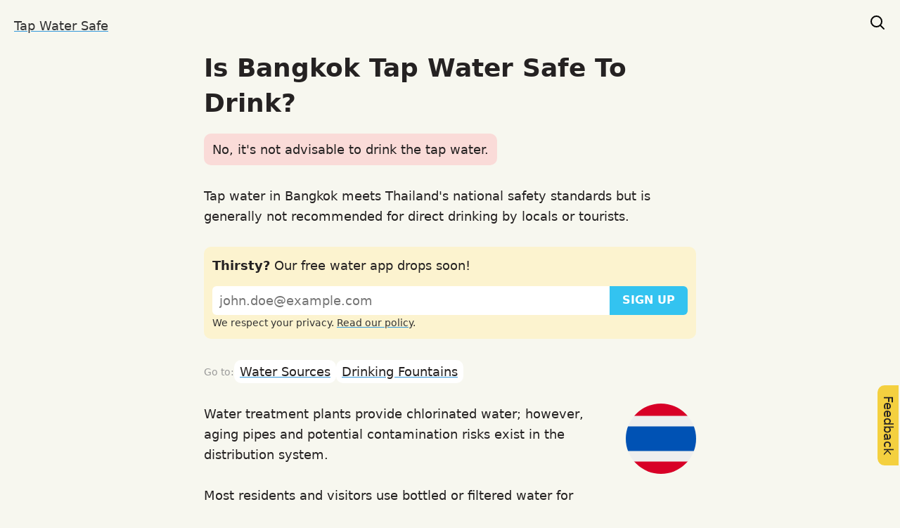

--- FILE ---
content_type: text/html; charset=utf-8
request_url: https://tapwatersafe.com/bangkok-th
body_size: 4547
content:
<!doctype html>
<html lang="en">
<head>
	<meta charset="utf-8">
	<meta name="viewport" content="width=device-width, initial-scale=1.0">
	<title>Is Bangkok Tap Water Safe to Drink? (Thailand, 2026) | TapWaterSafe.com</title>
	<link rel="stylesheet" href="/css/all.min.css?v=1769272994917">
	<link rel="icon" href="/img/favicon.svg" type="image/svg+xml">
	<link rel="canonical" href="https://tapwatersafe.com/bangkok-th">
	<meta name="title" property="og:title" content="Is Bangkok Tap Water Safe to Drink? (Thailand, 2026) | TapWaterSafe.com">
	<meta name="description" property="og:description" content="Visiting Bangkok, Thailand? Find out if the tap water is safe &amp; drinkable in 2026. Get analysis on water quality, sources, safety standards &amp; tips for tourists.">
	<meta name="keywords" content="is tap water safe bangkok, can you drink tap water bangkok, bangkok tap water quality, drinking water bangkok thailand, bangkok water drinkable">
	<meta name="image" property="og:image" content="https://tapwatersafe.com/img/share.jpg">
	<meta name="url" property="og:url" content="https://tapwatersafe.com/bangkok-th">
	<meta name="site_name" property="og:site_name" content="tapwatersafe.com">
	<meta name="type" property="og:type" content="website">
</head>
<body>
	<header>
		<a href="/" class="brand">Tap Water Safe</a>
		<nav>
			<a href="#search" title="Search" aria-label="Search"><svg xmlns="http://www.w3.org/2000/svg" fill="none" viewBox="0 0 24 24" width="24" height="24"><path stroke="#000" stroke-linecap="round" stroke-linejoin="round" stroke-width="2" d="M15.8 15.81 21 21m-3-10.5a7.5 7.5 0 1 1-15 0 7.5 7.5 0 0 1 15 0Z"/></svg></a>
		</nav>
	</header>
<main class="container">
	<article>
		<h1>Is Bangkok Tap Water Safe To Drink?</h1>
		
		<p class="safe false">No, it&#39;s not advisable to drink the tap water.</p>
		
		
		<p>Tap water in Bangkok meets Thailand&#39;s national safety standards but is generally not recommended for direct drinking by locals or tourists.  </p>

		<aside class="signup">
			<p><b>Thirsty?</b> Our free water app drops soon!</p>
			<form id="signup" class="combine">
				<input name="email" type="text" placeholder="john.doe@example.com" autocomplete="email" autocapitalize="off" required>
				<input type="submit" value="Sign up">
			</form>
			<small>We respect your privacy. <a href="/privacy">Read our policy</a>.</small>
		</aside>
		<ul class="links">
			<li><a href="#sources">Water Sources</a></li>
			<li><a href="#fountains">Drinking Fountains</a></li>
		</ul>
		<img src="/img/flags/th.svg" alt="Thailand" class="img fr" width="100" height="100">
				<p>Water treatment plants provide chlorinated water; however, aging pipes and potential contamination risks exist in the distribution system.  </p>
		<p>Most residents and visitors use bottled or filtered water for drinking to avoid possible health issues from tap water consumption.</p>

		<p><i>Last checked: 2025-10-16</i></p>

		<section class="box">
			<p>Thailand is ranked as number <b>100</b> globally with a score of <b>51.2%</b> in the water quality <a href="https://epi.yale.edu/measure/2024/epi" rel="external">EPI research</a> conducted by Yale University.</p>
		</section>
		<aside class="flyer">&nbsp;</aside>
	
		<h2 id="sources">Source of Water in Bangkok, Thailand</h2>
		<p>Bangkok&#39;s main tap water sources are the Chao Phraya River and the Mae Klong River, supplying raw water for treatment plants.  </p>
		<p>Several water treatment plants process river water, removing contaminants before distributing it to the city’s tap water system.  </p>
		<p>Groundwater is minimally used due to limited availability and quality concerns, with surface water being the primary source.</p>
		<aside class="flyer mobile">&nbsp;</aside>
	
		<h2 id="fountains">Bangkok Drinking Fountains</h2>
		<p>Public drinking fountains in Bangkok vary in safety depending on maintenance and water source quality.  </p>
		<p>Many fountains use treated tap water, but hygiene and contamination risks can occur due to exposure and lack of regular cleaning.  </p>
		<p>It is generally safer to use bottled water or personal filtered water rather than relying on public drinking fountains.</p>
	
		<section class="box">
			<h3>Drinking Water Map</h3>
			<p>Here is a map showing all the locations of drinking water spots in Bangkok. You can click on each water drop to open the spot directly in Google Maps for directions.</p>
			<div id="map" class="map" data-id="35" data-lat="13.75398" data-lon="100.50144"></div>
		</section>

		
		<h2>Nearby Places</h2>
		<ul class="links">
			<li><a href="/pattaya-th">Pattaya <img src="[data-uri]" data-src="/img/flags/th.svg" alt="TH" width="16" height="16"> (100 km)</a>
			<li><a href="/siem-reap-kh">Siem Reap <img src="[data-uri]" data-src="/img/flags/kh.svg" alt="KH" width="16" height="16"> (365 km)</a>
			<li><a href="/vientiane-la">Vientiane <img src="[data-uri]" data-src="/img/flags/la.svg" alt="LA" width="16" height="16"> (519 km)</a>
			<li><a href="/phnom-penh-kh">Phnom Penh <img src="[data-uri]" data-src="/img/flags/kh.svg" alt="KH" width="16" height="16"> (537 km)</a>
			<li><a href="/phu-qu-c-vn">Phú Quốc <img src="[data-uri]" data-src="/img/flags/vn.svg" alt="VN" width="16" height="16"> (542 km)</a>
			<li><a href="/chiang-mai-th">Chiang Mai <img src="[data-uri]" data-src="/img/flags/th.svg" alt="TH" width="16" height="16"> (582 km)</a>
		</ul>
		

		<section class="box">
			<h2>About the Author</h2>
			<img src="[data-uri]" data-src="/img/emily-hartman.jpg" alt="Author" class="img right profile" width="150" height="150">
			<p>Hi, I'm Emily Hartman, a researcher and water quality specialist with a background in public health.</p>
			<p>I've spent the last few years studying how everyday water systems impact our health, and I'm passionate about making that information clear and useful for everyone.</p>
			<p>Safe, clean tap water isn't just my job, it's something I truly care about.</p>
		</section>
	
		<h3>Disclaimer</h3>
		<small>* The information provided on this website regarding the safety of tap water in Bangkok is sourced from reputable sources such as the <a href="https://www.who.int/news-room/fact-sheets/detail/drinking-water" rel="external">World Health Organization</a> (WHO), local water authorities, and the <a href="https://epi.yale.edu/" rel="external">Environmental Performance Index</a> (EPI) from Yale University. While we strive to ensure accuracy and reliability, it's important to note that water quality can vary over time and may be subject to factors beyond our control. Users are encouraged to verify the current water quality status with local authorities or consult additional resources before making decisions regarding water consumption. We disclaim any liability for actions taken based on the information provided on this website.</small>
		<ins id="lastseen" data-id="35"></ins>
	</article>
</main>

<!-- <aside class="rio left">&nbsp;</aside>
<aside class="rio right">&nbsp;</aside> -->

	<footer>
		<ol class="breadcrumb" itemscope itemtype="http://schema.org/BreadcrumbList">
			<li itemprop="itemListElement" itemscope itemtype="http://schema.org/ListItem">
				<a itemprop="item" href="/"><span itemprop="name">Tap Water</span></a><meta itemprop="position" content="1">
			</li>
			<li itemprop="itemListElement" itemscope itemtype="http://schema.org/ListItem">
				<a itemprop="item" href="/bangkok-th"><span itemprop="name">Bangkok</span></a><meta itemprop="position" content="2">
			</li>
		</ol>
		<ul>
			<li><a href="mailto:hello@tapwatersafe.com">Contact us</a></li>
			<li><a href="/privacy">Privacy Policy</a></li>
			<li><a href="/terms">Terms of Use</a></li>
			<li><a href="/sitemap">Sitemap</a></li>
		</ul>
	</footer>
	<div id="search" class="search-popup" style="display:none;">
		<div class="search-content">
			<h2>Search any city</h2>
			<form class="combine">
				<input type="text" autocomplete="off">
				<input type="submit" value="Search">
			</form>
			<ul></ul>
		</div>
	</div>
	<a href="#feedback" class="feedback-btn">Feedback</a>
	<div id="feedback" class="feedback" style="display:none;">
		<form>
			<label for="email">Email</label>
			<input name="email" type="text" placeholder="joe@appe.com" autocomplete="email" autocapitalize="off">
			<label for="message">Feedback</label>
			<textarea name="message" placeholder="Your feedback" style="height:140px;"></textarea>
			<input type="submit" value="Send feedback">
		</form>
	</div>
	<script>
		window.addEventListener("load", function () {
			/* main */ e=document.createElement("script");e.src="/js/all.min.js?v=1769272994917",e.async=!0,document.head.appendChild(e);
			/* instant.page v5.2.0 */ !function(){let t,e,n,o,i,a=null,s=65,c=new Set;function r(t){o=performance.now();const e=t.target.closest("a");h(e)&&m(e.href,"high")}function d(t){if(performance.now()-o<1111)return;if(!("closest"in t.target))return;const e=t.target.closest("a");h(e)&&(e.addEventListener("mouseout",l,{passive:!0}),i=setTimeout(()=>{m(e.href,"high"),i=void 0},s))}function u(t){const e=t.target.closest("a");h(e)&&m(e.href,"high")}function l(t){t.relatedTarget&&t.target.closest("a")==t.relatedTarget.closest("a")||i&&(clearTimeout(i),i=void 0)}function f(t){if(performance.now()-o<1111)return;const e=t.target.closest("a");if(t.which>1||t.metaKey||t.ctrlKey)return;if(!e)return;e.addEventListener("click",(function(t){1337!=t.detail&&t.preventDefault()}),{capture:!0,passive:!1,once:!0});const n=new MouseEvent("click",{view:window,bubbles:!0,cancelable:!1,detail:1337});e.dispatchEvent(n)}function h(o){if(o&&o.href&&(!n||"instant"in o.dataset)){if(o.origin!=location.origin&&(!e&&!("instant"in o.dataset)||!a))return;if(["http:","https:"].includes(o.protocol)&&("http:"!=o.protocol||"https:"!=location.protocol)&&(t||!o.search||"instant"in o.dataset)&&!(o.hash&&o.pathname+o.search==location.pathname+location.search||"noInstant"in o.dataset))return!0}}function m(t,e="auto"){if(c.has(t))return;const n=document.createElement("link");n.rel="prefetch",n.href=t,n.fetchPriority=e,n.as="document",document.head.appendChild(n),c.add(t)}!function(){if(!document.createElement("link").relList.supports("prefetch"))return;const o="instantVaryAccept"in document.body.dataset||"Shopify"in window,i=navigator.userAgent.indexOf("Chrome/");if(i>-1&&(a=parseInt(navigator.userAgent.substring(i+"Chrome/".length))),o&&a&&a<110)return;const c="instantMousedownShortcut"in document.body.dataset;t="instantAllowQueryString"in document.body.dataset,e="instantAllowExternalLinks"in document.body.dataset,n="instantWhitelist"in document.body.dataset;const l={capture:!0,passive:!0};let p=!1,v=!1,g=!1;if("instantIntensity"in document.body.dataset){const t=document.body.dataset.instantIntensity;if(t.startsWith("mousedown"))p=!0,"mousedown-only"==t&&(v=!0);else if(t.startsWith("viewport")){const e=navigator.connection&&navigator.connection.saveData,n=navigator.connection&&navigator.connection.effectiveType&&navigator.connection.effectiveType.includes("2g");e||n||("viewport"==t?document.documentElement.clientWidth*document.documentElement.clientHeight<45e4&&(g=!0):"viewport-all"==t&&(g=!0))}else{const e=parseInt(t);isNaN(e)||(s=e)}}if(v||document.addEventListener("touchstart",r,l),p?c||document.addEventListener("mousedown",u,l):document.addEventListener("mouseover",d,l),c&&document.addEventListener("mousedown",f,l),g){let t=window.requestIdleCallback;t||(t=t=>{t()}),t((function(){const t=new IntersectionObserver(e=>{e.forEach(e=>{if(e.isIntersecting){const n=e.target;t.unobserve(n),m(n.href)}})});document.querySelectorAll("a").forEach(e=>{h(e)&&t.observe(e)})}),{timeout:1500})}}()}();
		},{once:!0});
	</script>
<script defer src="https://static.cloudflareinsights.com/beacon.min.js/vcd15cbe7772f49c399c6a5babf22c1241717689176015" integrity="sha512-ZpsOmlRQV6y907TI0dKBHq9Md29nnaEIPlkf84rnaERnq6zvWvPUqr2ft8M1aS28oN72PdrCzSjY4U6VaAw1EQ==" data-cf-beacon='{"version":"2024.11.0","token":"662821600c364e8f9322e53b0b21757e","r":1,"server_timing":{"name":{"cfCacheStatus":true,"cfEdge":true,"cfExtPri":true,"cfL4":true,"cfOrigin":true,"cfSpeedBrain":true},"location_startswith":null}}' crossorigin="anonymous"></script>
</body>
</html>

--- FILE ---
content_type: text/html; charset=utf-8
request_url: https://www.google.com/recaptcha/api2/aframe
body_size: 267
content:
<!DOCTYPE HTML><html><head><meta http-equiv="content-type" content="text/html; charset=UTF-8"></head><body><script nonce="0LDWdsrE0QdgLE6AXwiPbA">/** Anti-fraud and anti-abuse applications only. See google.com/recaptcha */ try{var clients={'sodar':'https://pagead2.googlesyndication.com/pagead/sodar?'};window.addEventListener("message",function(a){try{if(a.source===window.parent){var b=JSON.parse(a.data);var c=clients[b['id']];if(c){var d=document.createElement('img');d.src=c+b['params']+'&rc='+(localStorage.getItem("rc::a")?sessionStorage.getItem("rc::b"):"");window.document.body.appendChild(d);sessionStorage.setItem("rc::e",parseInt(sessionStorage.getItem("rc::e")||0)+1);localStorage.setItem("rc::h",'1769403139986');}}}catch(b){}});window.parent.postMessage("_grecaptcha_ready", "*");}catch(b){}</script></body></html>

--- FILE ---
content_type: text/css
request_url: https://tapwatersafe.com/css/all.min.css?v=1769272994917
body_size: 1733
content:
*,::after,::before{box-sizing:border-box}html{font-family:system-ui,'Segoe UI',Roboto,Helvetica,Arial,sans-serif,'Apple Color Emoji','Segoe UI Emoji';line-height:1.15;-webkit-text-size-adjust:100%;tab-size:4}body{margin:0}b{font-weight:bolder}code{font-family:ui-monospace,SFMono-Regular,Consolas,'Liberation Mono',Menlo,monospace;font-size:1em}small{font-size:80%}table{border-color:currentcolor}button,input,textarea{font-family:inherit;font-size:100%;line-height:1.15;margin:0}[type=button],[type=reset],[type=submit],button{-webkit-appearance:button}::-webkit-inner-spin-button,::-webkit-outer-spin-button{height:auto}[type=search]{-webkit-appearance:textfield;outline-offset:-2px}::-webkit-search-decoration{-webkit-appearance:none}::-webkit-file-upload-button{-webkit-appearance:button;font:inherit}body{background-color:#f7f7ef;color:#252222;font-size:18px;line-height:1.65;text-rendering:optimizeLegibility;-webkit-font-smoothing:antialiased;-moz-osx-font-smoothing:grayscale}form,ol,p,small,table,ul{margin:0 0 1.6em 0}h1,h2,h3{margin:0 0 .5em}h1{font-size:2em;line-height:1.4}h2{font-size:1.4em}h3{font-size:1.2em}ol,ul{padding:0 0 0 .5em}ol{list-style:decimal inside}ul{list-style:disc inside}ol li,ul li{margin-bottom:8px}hr{border:0;border-top:1px solid #f4f5f6;margin:1.6em 0}small{font-size:.75em;color:#333;display:block}.t-center{text-align:center}.t-right{text-align:right}a{color:currentColor;text-decoration-color:#3498db;text-decoration-thickness:2px;text-underline-offset:.2ex}p.countdown{background-color:#d6eaf8;padding:8px 0;border-radius:10px;text-align:center}.cities{list-style:none;display:flex;flex-wrap:wrap;gap:10px;padding:0}.favicon.right{float:right;margin:0 0 1em 1em;width:100px;height:100px;transform:rotate(20deg)}.status{background-color:#c0d6a9;border-radius:20px;padding:10px;text-align:center;margin:0 0 1.6em 0}.double{display:flex;flex-wrap:wrap;gap:10px}@media (min-width:600px){.double section{flex-basis:345px}}.links{list-style:none;display:flex;flex-wrap:wrap;gap:6px;padding:0;margin:5px 0 1.6em 0}.links li{background-color:#fff;padding:2px 8px;border-radius:10px;white-space:nowrap;margin:0}.links::before{content:'Go to:';color:#999;margin:6px 0 0 0;font-size:.8em}section.box{background-color:#fff;padding:8px 12px;border-radius:10px;margin:0 0 1.6em 0}section.box .map,section.box p:last-child{margin:0}.safe{background-color:#fff;padding:5px;border-radius:10px;display:inline-block}.safe.true{background-color:#d5f5e3}.safe.false{background-color:#fadbd8}@media (min-width:600px){.safe{padding:8px 12px}}.map{height:400px;margin:0 0 2em 0}@media (max-width:45rem){.map{height:200px}}ol.nowrap li,ul.nowrap li{white-space:nowrap;overflow:hidden;text-overflow:ellipsis}header{display:flex;justify-content:space-between;align-items:center;padding:20px}header .brand{color:#333;display:flex;align-items:center}header nav{display:flex;gap:10px}footer{background-color:#fff;overflow:hidden;margin:40px 0 0 0;padding:10px;color:#444;font-size:.8em;display:flex;justify-content:space-between}footer{display:flex;flex-wrap:wrap;justify-content:space-between;gap:5px}footer ol,footer ul{list-style:none;margin:0;padding:0;display:flex;gap:10px}footer ul li{white-space:nowrap;margin:0}.container{margin:0 auto;max-width:700px;position:relative;width:100%}@media (max-width:600px){.container{padding:0 16px}}.img{display:block;max-width:100%;margin:0 auto 2em auto}.img.fr{float:right;margin:0 0 20px 20px}@media (min-width:45rem){.img.left{float:left;margin:0 1.6em 1.6em 0;max-width:360px}.img.right{float:right;margin:0 0 1.6em 1.6em;max-width:360px}}.img.profile{border-radius:10px}table{border-collapse:collapse;border-spacing:0;width:100%;display:table;border:1px solid #ccc}table tr{border-bottom:1px solid #ddd}table td:first-child,table th:first-child{padding-left:16px}table td,table th{padding:8px 8px;display:table-cell;text-align:left;vertical-align:top}table th{background-color:#4caf50;color:#fff}table tr:nth-child(odd){background-color:#f9f9f9}label{display:block;font-weight:700;margin-bottom:.5rem}input,textarea{margin-bottom:1em}input[type=number],input[type=text],textarea{-webkit-appearance:none;-moz-appearance:none;appearance:none;background-color:#fff;border:1px solid #d1d1d1;border-radius:.4rem;box-shadow:none;box-sizing:inherit;height:2.6rem;padding:.6rem .65rem;width:100%}.button,button,input[type=button],input[type=submit]{-webkit-appearance:none;-moz-appearance:none;appearance:none;background-color:#33c3f0;border-radius:4px;border:none;color:#fff;padding:11px 18px;text-transform:uppercase;white-space:nowrap;cursor:pointer;font-weight:700;font-size:.9em}.button:hover,button:hover,input[type=button]:hover,input[type=submit]:hover{background-color:#1eaedb}.breadcrumb{list-style:none;display:inline-block;margin:0;padding:0}.breadcrumb li{float:left;margin:0}.breadcrumb li::after{content:"› ";white-space:pre}.breadcrumb li:last-child:after{content:""}.waiting{animation:spinner 1s linear infinite}@keyframes spinner{0%{opacity:.2}50%{opacity:1}100%{opacity:.2}}.search-popup{display:none;position:fixed;width:100%;height:100%;left:0;top:0;background:rgba(71,71,71,.98);z-index:2147483647!important;justify-content:center;align-items:center}.search-content{display:flex;flex-direction:column;color:#030202;min-height:320px}.search-content>ul{z-index:11;background-color:#efefef;border-radius:0 0 6px 6px;padding:25px 0 5px 0;margin:-10px 0 0 0;color:#444;list-style:none}.search-content>ul li{padding:0 15px;text-decoration:underline;cursor:pointer}.search-content>ul li:hover{background-color:#fff}.search-content>ul:empty{display:none}form.combine{display:flex;margin:0;z-index:12}form.combine input{margin:0}form.combine input[type=text]{border-radius:6px 0 0 6px;border:0;flex-grow:1}form.combine input[type=submit]{border-radius:0 6px 6px 0}.feedback-btn{position:fixed;right:-40px;bottom:100px;background-color:#f4d03f;padding:6px 15px;line-height:1em;border-radius:0 0 10px 10px;text-decoration:none;transform:rotate(90deg)}.feedback{display:flex;position:fixed;width:100%;height:100%;left:0;top:0;background:rgba(244,208,63,.95);z-index:1000;justify-content:center;align-items:center;rotate:0deg;padding:20px}.signup{background-color:#fcf3cf;padding:12px;border-radius:10px;margin:0 0 30px 0}.signup p{margin:0 0 15px 0}.signup small{margin:0}.flyer{margin:.2em auto 2em auto;padding:10px 0;min-height:300px;text-align:center;width:100%;background:repeating-linear-gradient(45deg,transparent 0 10px,rgba(251,251,251,.6) 10px 20px)}@media (min-width:800px){.flyer.mobile{display:none}}.rio{display:none}@media (min-width:1200px){.rio{position:absolute;display:inline-block;width:200px;height:400px;text-align:center;background:repeating-linear-gradient(45deg,transparent 0 10px,rgba(251,251,251,.6) 10px 20px)}.rio::before{content:'Advertisement';color:#999;text-transform:uppercase;font-size:.7em;display:block}.rio.left{top:140px;left:calc(50% - 580px)}.rio.right{top:140px;right:calc(50% - 580px)}}.countries,.countries ul{list-style:none;padding:0}.countries ul{display:flex;flex-wrap:wrap;gap:10px}.countries ul li{background-color:#fff;padding:2px 8px;border-radius:10px;white-space:nowrap;margin:0}

--- FILE ---
content_type: application/javascript; charset=utf-8
request_url: https://tapwatersafe.com/js/all.min.js?v=1769272994917
body_size: 2179
content:
"use strict";var adsbygoogle=window.adsbygoogle||[];const vanilla={screenWidth:Math.max(document.documentElement.clientWidth,window.innerWidth||0),init(){const e=[this.lazyimages,this.nearby,this.map,this.countdown,this.worldmap,this.feedback,this.search,this.flyer,this.lastseen,this.signup];requestAnimationFrame(()=>{setTimeout(()=>{e.forEach(e=>e.call(this))},0)})},loadJS:(e,t)=>{const n=document.createElement("script");return n.src=e,n.async=!0,n.fetchPriority="low",document.body.appendChild(n),"function"==typeof t&&(n.onload=t),n},loadCSS:e=>{const t=document.createElement("link");t.rel="stylesheet",t.href=e,t.fetchPriority="low",document.head.appendChild(t)},lazyimages:()=>{if(!("IntersectionObserver"in window))return void document.querySelectorAll("img[data-src]").forEach(e=>{e.src=e.dataset.src,delete e.dataset.src});const e=new IntersectionObserver((e,t)=>{e.forEach(e=>{if(e.isIntersecting){const n=e.target;n.src=n.dataset.src,delete n.dataset.src,t.unobserve(n)}})},{rootMargin:"0px",threshold:0});document.querySelectorAll("img[data-src]").forEach(t=>e.observe(t))},map(){const e=document.getElementById("map");if(!e)return;const{lat:t,lon:n}=e.dataset,o=()=>{vanilla.loadCSS("/css/leaflet.css"),vanilla.loadCSS("/css/MarkerCluster.css"),vanilla.loadCSS("/css/MarkerCluster.Default.css"),vanilla.loadJS("/js/leaflet.js",()=>{vanilla.loadJS("/js/leaflet.markercluster.js",async()=>{const o=L.map(e,{scrollWheelZoom:!1,zoomSnap:.1,zoomAnimation:!1}).setView([0,0],2);L.tileLayer("https://{s}.basemaps.cartocdn.com/light_all/{z}/{x}/{y}{r}.png",{attribution:'<a href="http://www.openstreetmap.org/copyright">OpenStreetMap</a>, <a href="https://carto.com/attribution">CARTO</a>'}).addTo(o);const a=await fetch(`/api/fountains/nearby?lat=${t}&lon=${n}`);if(!a.ok)return;const s=await a.json();if(!s||0===s.length)return;o.fitBounds(s,{padding:[20,20]});const r=L.markerClusterGroup();s.forEach(e=>{const t=L.icon({iconUrl:"/img/icon/pin.svg",iconSize:[24,24],iconAnchor:[12,24]}),n=L.marker(e,{icon:t});n.on("click",()=>window.open(`https://www.google.com/maps/search/?api=1&query=${e.lat},${e.lon}`)),r.addLayer(n)}),o.addLayer(r)})})};if("IntersectionObserver"in window){const t=new IntersectionObserver((e,n)=>{e.length>0&&e[0].isIntersecting&&(o(),t.disconnect())},{root:null,rootMargin:"0px",threshold:0});t.observe(e)}else o()},worldmap(){const e=document.getElementById("worldmap");if(!e)return!1;const t=()=>{vanilla.loadCSS("/css/leaflet.css"),vanilla.loadJS("/js/leaflet.js",function(){const t=L.map(e,{scrollWheelZoom:!1,zoomSnap:.1,zoomAnimation:!1}).setView([0,0],2);L.tileLayer("https://{s}.basemaps.cartocdn.com/light_all/{z}/{x}/{y}{r}.png",{attribution:'<a href="http://www.openstreetmap.org/copyright">OpenStreetMap</a>, <a href="https://carto.com/attribution">CARTO</a>'}).addTo(t),fetch("/api/worldmap").then(e=>e.json()).then(e=>{if(0===e.length)return;const n=e.map(e=>e[2]);t.fitBounds(n,{padding:[20,20]}),e.forEach(([e,n,o,a])=>{const s=L.divIcon({className:"",html:`<div style='width:20px;height:20px;border-radius:100%;background-color:${r=a,`rgba(${{1:"52, 152, 219",0:"235, 152, 78"}[r]}, 0.6)`};'></div>`,iconSize:[20,20],iconAnchor:[10,10]});var r;const i=L.marker(o,{icon:s}).addTo(t);i.bindTooltip(e),i.on("click",()=>window.location.href=`/${n}`)})}).catch(console.error)})};if("IntersectionObserver"in window){const n=new IntersectionObserver((e,o)=>{e.length>0&&e[0].isIntersecting&&(t(),n.disconnect())},{root:null,rootMargin:"0px",threshold:0});n.observe(e)}else t()},nearby(){const e=document.getElementById("nearby");e&&fetch("/api/nearby",{method:"POST"}).then(e=>e.json()).then(t=>{t?.slug&&(e.href=`/${t.slug}`,e.innerHTML=t.name)}).catch(console.error)},countdown(){const e=document.getElementById("countdown");if(!e)return;let t=setInterval(n,1e3);function n(){const n=new Date,o=n.getFullYear();let a=new Date(o,2,22);n>a&&(a=new Date(o+1,2,22));let s=a-n;if(s<=0)return clearInterval(t),void(e.innerHTML="Happy World Water Day! 💦");const r=Math.floor(s/864e5),i=Math.floor(s%864e5/36e5),c=Math.floor(s%36e5/6e4),l=Math.floor(s%6e4/1e3),d=1===r?"day":"days",u=1===i?"hour":"hours",h=1===c?"minute":"minutes",m=1===l?"second":"seconds";e.innerHTML=`${r} ${d}, ${i} ${u}, ${c} ${h}, ${l} ${m}`}n()},feedback:()=>{const e=document.getElementById("feedback"),t=document.querySelector(".feedback-btn");if(!e||!t)return;const n=e.querySelector("form"),o=n.querySelector("input[name=email]"),a=n.querySelector("textarea[name=message]");t.addEventListener("click",n=>{n.preventDefault(),e.style.display="flex",document.addEventListener("keydown",r),t.remove()});const s=()=>{e.remove(),document.removeEventListener("keydown",r)},r=e=>{"Escape"!==e.key&&"Esc"!==e.key&&27!==e.keyCode||s()};e.addEventListener("mousedown",t=>{t.target===e&&s()}),n.addEventListener("submit",t=>{t.preventDefault(),a.value&&fetch("/api/feedback",{method:"POST",headers:{"Content-Type":"application/json"},body:JSON.stringify({email:o.value.trim(),path:window.location.pathname,message:a.value.trim()})}).then(t=>{alert("Thank you for your feedback!"),e.remove()}).catch(console.error)})},search(){const e=document.querySelectorAll('a[href="#search"]'),t=document.getElementById("search");if(!e||!t)return;const n=t.querySelector("form"),o=t.querySelector("input"),a=t.querySelector("ul");let s=[];[...e].forEach(e=>{e.addEventListener("click",e=>{e.preventDefault(),t.style.display="flex",document.addEventListener("keydown",i),o.focus()})});const r=()=>{t.style.display="none",document.removeEventListener("keydown",i)};document.addEventListener("mousedown",e=>{e.target===t&&r()});const i=e=>{"Escape"!==e.key&&"Esc"!==e.key&&27!==e.keyCode||r()};n.addEventListener("submit",e=>{e.preventDefault(),o.value&&fetch("/api/search",{method:"POST",headers:{"Content-Type":"application/json"},body:JSON.stringify({query:o.value})}).then(e=>e.json()).then(e=>{s=e,a.innerHTML=e.length>0?e.map(e=>`<li data-slug="${e.slug}">${e.state?`${e.name}, ${e.state}`:e.name}, ${e.cca2} <img src="/img/flags/${e.cca2.toLowerCase()}.svg" width="16" height="16"></li>`).join(""):"<li>Nothing found, sorry!</li>"}).catch(console.error)}),a.addEventListener("click",e=>{e.preventDefault();let t=e.target.getAttribute("data-slug");if(!t)return!1;let n=s.find(e=>e.slug===t);if(!n)return!1;a.innerHTML='<li class="waiting">Loading, please wait!</li>',fetch("/api/lookup",{method:"POST",headers:{"Content-Type":"application/json"},body:JSON.stringify(n)}).then(e=>e.json()).then(e=>{e.slug&&(window.location.href=`/${e.slug}`)}).catch(console.error)})},flyer(){const e=document.getElementsByClassName("flyer"),t=document.getElementsByClassName("rio");if(Array.from(e).forEach(e=>{e.offsetHeight&&(e.innerHTML='<ins class="adsbygoogle" style="display:block" data-ad-client="ca-pub-7704978023988513" data-ad-slot="5609495187" data-ad-format="auto" data-full-width-responsive="true"></ins>',(adsbygoogle=window.adsbygoogle||[]).push({}))}),t.length>0&&vanilla.screenWidth>1200){const e='<ins class="adsbygoogle" style="display:inline-block;width:200px;height:400px" data-ad-client="ca-pub-7704978023988513" data-ad-slot="6755055898"></ins>';Array.from(t).slice(0,2).forEach(t=>{t.innerHTML=e,(adsbygoogle=window.adsbygoogle||[]).push({})})}const n=document.createElement("script");n.src="https://pagead2.googlesyndication.com/pagead/js/adsbygoogle.js?client=ca-pub-7704978023988513",n.async=!0,n.setAttribute("crossorigin","anonymous"),document.head.appendChild(n)},lastseen(){const e=document.getElementById("lastseen");e&&fetch("/api/lastseen",{method:"POST",headers:{"Content-Type":"application/json"},body:JSON.stringify({id:e.dataset.id})}).catch(console.error)},signup(){const e=document.getElementById("signup");e&&e.addEventListener("submit",t=>{t.preventDefault(),fetch("/api/signup",{method:"POST",headers:{"Content-Type":"application/json"},body:JSON.stringify({email:e.querySelector("input").value.trim()})}).then(()=>{alert("You're now signed up. Thank you!"),document.querySelector(".signup").style.display="none"}).catch(console.error)})}};vanilla.init();